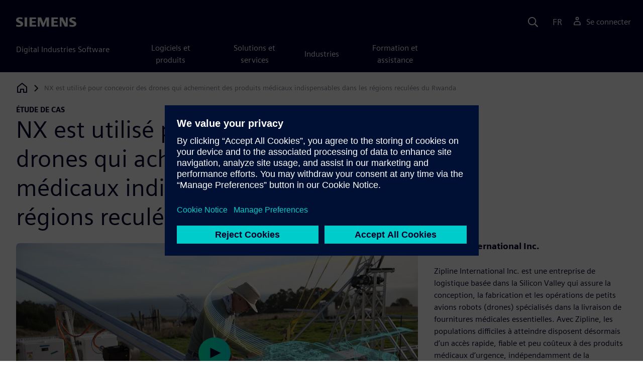

--- FILE ---
content_type: text/html
request_url: https://resources.sw.siemens.com/fr-FR/case-study-zipline-nx/
body_size: 14775
content:
<!doctype html>
<html lang="en">
  <head>
    
    
    
    

    
    

    
    <link rel="preconnect" href="https://static.sw.cdn.siemens.com" /><link rel="dns-prefetch" href="https://static.sw.cdn.siemens.com" /><link rel="preconnect" href="https://images.sw.cdn.siemens.com/" /><link rel="dns-prefetch" href="https://images.sw.cdn.siemens.com/" /><link rel="icon" type="image/svg+xml" href="/img/favicon.svg" /><link rel="alternate icon" href="/img/favicon.ico" /><link rel="stylesheet" href="/styles.css" /><link rel="canonical" href="https://resources.sw.siemens.com/en-US/case-study-zipline-nx/" /><link rel="alternate" href="https://resources.sw.siemens.com/en-US/case-study-zipline-nx/" hreflang="en" /><link rel="alternate" href="https://resources.sw.siemens.com/zh-CN/case-study-zipline-nx/" hreflang="zh" /><link rel="alternate" href="https://resources.sw.siemens.com/cs-CZ/case-study-zipline-nx/" hreflang="cs" /><link rel="alternate" href="https://resources.sw.siemens.com/fr-FR/case-study-zipline-nx/" hreflang="fr" /><link rel="alternate" href="https://resources.sw.siemens.com/de-DE/case-study-zipline-nx/" hreflang="de" /><link rel="alternate" href="https://resources.sw.siemens.com/it-IT/case-study-zipline-nx/" hreflang="it" /><link rel="alternate" href="https://resources.sw.siemens.com/ja-JP/case-study-zipline-nx/" hreflang="ja" /><link rel="alternate" href="https://resources.sw.siemens.com/ko-KR/case-study-zipline-nx/" hreflang="ko" /><link rel="alternate" href="https://resources.sw.siemens.com/pl-PL/case-study-zipline-nx/" hreflang="pl" /><link rel="alternate" href="https://resources.sw.siemens.com/pt-BR/case-study-zipline-nx/" hreflang="pt" /><link rel="alternate" href="https://resources.sw.siemens.com/es-ES/case-study-zipline-nx/" hreflang="es" /><link rel="alternate" href="https://resources.sw.siemens.com/zh-TW/case-study-zipline-nx/" hreflang="zh" /><link rel="alternate" href="https://resources.sw.siemens.com/en-US/case-study-zipline-nx/" hreflang="x-default" /><meta charSet="utf-8" /><meta http-equiv="x-ua-compatible" content="ie=edge" /><meta name="viewport" content="width=device-width, initial-scale=1, shrink-to-fit=no" /><meta name="description" content="NX est utilisé pour concevoir des drones qui acheminent des produits médicaux indispensables dans les régions reculées du Rwanda..."><meta property="og:type" content="website"><meta property="og:url" content="https://resources.sw.siemens.com/fr-FR/case-study-zipline-nx/"><meta property="og:locale" content="fr-FR"><meta property="og:title" content="NX est utilisé pour concevoir des drones qui acheminent des produits médicaux indispensables dans les régions reculées du Rwanda"><meta property="og:description" content="NX est utilisé pour concevoir des drones qui acheminent des produits médicaux indispensables dans les régions reculées du Rwanda..."><meta property="og:site_name" content="Siemens Digital Industries Software"><meta property="og:image" content="//images.ctfassets.net/17si5cpawjzf/1SzStlRUvWpvWozzzDI2Fl/68388c12265075ffe6251e93a070ed67/zipline-nx_zipline_71149_heroimage_1280x720_tcm27_57500.jpg"><meta name="twitter:card" content="summary_large_image"><meta name="twitter:site" content="Siemens Digital Industries Software"><meta name="twitter:title" content="NX est utilisé pour concevoir des drones qui acheminent des produits médicaux indispensables dans les régions reculées du Rwanda"><meta name="twitter:description" content="NX est utilisé pour concevoir des drones qui acheminent des produits médicaux indispensables dans les régions reculées du Rwanda..."><meta name="twitter:image" content="https://images.ctfassets.net/17si5cpawjzf/1SzStlRUvWpvWozzzDI2Fl/68388c12265075ffe6251e93a070ed67/zipline-nx_zipline_71149_heroimage_1280x720_tcm27_57500.jpg"><meta name="twitter:creator" content="@sw.siemens.com"><title>NX est utilisé pour concevoir des drones qui acheminent des produits médicaux indispensables dans les régions reculées du Rwanda | Siemens</title>

    <link rel="preload" href="/css/disw.css" as="style" type="text/css"/>
    <link rel="preload" href="https://static.sw.cdn.siemens.com/digitalexperiences/search/1.x/searchHeaderVital.css" as="style" type="text/css"/>
    <link rel="modulepreload" href="https://static.sw.cdn.siemens.com/disw/universal-components/1.x/web/index.js">
    <link rel="preload" href="https://static.sw.cdn.siemens.com/disw/disw-utils/1.x/disw-utils.min.js" as="script" type="text/javascript"/>

    <link rel="stylesheet" type="text/css" href="/css/disw.css"/>
    <link rel='stylesheet' type="text/css" href='https://static.sw.cdn.siemens.com/digitalexperiences/search/1.x/searchHeaderVital.css'/><script src="https://static.sw.cdn.siemens.com/disw/disw-utils/1.x/disw-utils.min.js"></script>

    <script>
      window.disw.init({
          account: {
            authEnv: "prod"
          },
          locales: "en-US,zh-CN,cs-CZ,fr-FR,de-DE,it-IT,ja-JP,ko-KR,pl-PL,pt-BR,es-ES,zh-TW".split(","),
           gtm: { gtmId: 'GTM-NLLSC63' }, 
          
          chat: { env: "prod", pageId: 'EHPgsjkLZ4baRO8dUlyfX'},
          breadcrumbs: {
            // whatever is in the pages array will be used by default and appended to the override context when it exists
            pages: [
              {
                label: "NX est utilisé pour concevoir des drones qui acheminent des produits médicaux indispensables dans les régions reculées du Rwanda",
                url: "/"
              }
            ], // url is not used for the last breadcrumb
            env: "prod"
          }
        });
    </script>
    <!-- Load the universal components module -->
    <script src="https://static.sw.cdn.siemens.com/disw/universal-components/1.x/web/index.js"></script>
    
    
    <script type="module">window.universalComponents.init(["disw-header-v2","disw-footer","disw-live-chat","disw-breadcrumbs","disw-local-nav","disw-video"]);</script>
    
        

      <script defer>
        window.parseQueryString = function () {
          return Object.fromEntries([...new URLSearchParams(window.location.search)]);
        }
       
        const segmentPayload = 
          {"resource_name":"NX est utilisé pour concevoir des drones qui acheminent des produits médicaux indispensables dans les régions reculées du Rwanda","resource_type":"Case Study","category":"Case Study","label":"NX est utilisé pour concevoir des drones qui acheminent des produits médicaux indispensables dans les régions reculées du Rwanda","org":"Product","resource_id":"EHPgsjkLZ4baRO8dUlyfX","language":"fr-FR","industries":[{"id":"industry_aerospace_and_defense","name":"Aéronautique et Défense"}],"sfdc_campaign_id":"7011B000002KvaZQAS"}
        
        const checkQueryParam = ((segmentPayload) => {
            const queryParams = window.parseQueryString();
            if (queryParams.spi) {
              try {
                segmentPayload.sap_payer_id = parseInt(queryParams.spi)
               
              } catch (error) {
                console.error(error);
              }
            }
            return segmentPayload;
        });

        const trackView = checkQueryParam(segmentPayload);

        
          analytics.page(undefined, segmentPayload.resource_name, 
            { 
              products: segmentPayload.products, 
              product_id: segmentPayload.product_id, 
              product_name: segmentPayload.product_name, 
              industries: segmentPayload.industries 
            }
          );

          analytics.track("Resource Viewed", trackView);

          const trackShare = (payload, medium, source) => {
              const resourceDomain = window.location.origin;
              const pageSlugPath = `/fr-FR/case-study-zipline-nx/`;

              payload.share_url = resourceDomain + pageSlugPath;
              payload.share_medium  = medium;
              
              if (source){ 
                payload.share_source = source; 
              } else {
                if(payload.share_source) {
                  delete payload.share_source; // since using same payload for tracks, need to delete old source if present from prior social media click
                }
              } 
              analytics.track('Resource Shared', payload);
          };

          window.addEventListener('load', () => {
                // checking for elements to be present on DOM
              const isElementLoaded = async selector => {
                while ( document.querySelector(selector) === null) {
                  await new Promise( resolve =>  requestAnimationFrame(resolve) )
                }
                return document.querySelector(selector);
              };

              document.querySelector('#social-twitter').addEventListener('click', function (event) {
                  trackShare(segmentPayload,'Social', 'Twitter');
              });
              document.querySelector('#social-facebook').addEventListener('click', function (event) {
                  trackShare(segmentPayload,'Social', 'Facebook');
              });
              document.querySelector('#social-linkedin').addEventListener('click', function (event) {
                  trackShare(segmentPayload,'Social', 'LinkedIn');
              });
              document.querySelector('#social-email').addEventListener('click', function (event) {
                  trackShare(segmentPayload,'Email',null);
              });

          });

        

      </script>
    
    
      <script>
          // This script aids the HTML Collateral injected HTML behavior

          var DEBUG = false;
          function setupArticle() {
          // Cache element IDs
          var activeClass = 'active',
              animateScroll = true,
              body,
              header,
              lastId,
              threshold = 50,
              topMenu;
          var getChildrenByTagName = (element, tagName) => {
              var ret = [];
              var collection = element.children;
              for (var idx = 0; idx < collection.length; idx++) {
              var item = collection[idx];
              if (tagName && item.tagName && item.tagName.toLowerCase() !== tagName) continue;
              ret.push(item);
              }
              return ret.length ? ret : undefined;
          };
          var scrollRecursively = (startPos, stopPos, increment = 50, delay = 2) => {
              if (startPos === stopPos) return;
              var inc = startPos < stopPos ? increment : increment * -1;
              var stopAt = Math.abs(stopPos - startPos) < increment ? stopPos : startPos + inc;
              if (DEBUG)
              console.log('scrollRecursively', {
                  startPos,
                  stopPos,
                  stopAt,
                  inc,
                  increment,
                  delay,
                  fromTop: getFromTop()
              });
              window.scrollTo(0, stopAt);
              if (DEBUG)
              console.log('scrollRecursively:done', {
                  startPos,
                  stopPos,
                  stopAt,
                  inc,
                  increment,
                  delay,
                  fromTop: getFromTop()
              });
              if (stopAt !== stopPos)
              setTimeout(() => {
                  scrollRecursively(stopAt, stopPos, increment, delay);
              }, delay);
              return;
          };
          var getHeader = () => {
              var res = document.getElementsByClassName('disw-header');
              if (DEBUG) console.log('getHeader', res);
              if (res.length) return res[0];
          };
          var getHeaderHeight = () => {
              if (header === undefined) header = getHeader();
              return header ? header.offsetHeight : 0;
          };
          var scrollToSectionId = sectionId => {
              if (DEBUG) console.log('scrollToSectionId', { sectionId });
              var section = document.getElementById(sectionId);
              var offsetTop = section.offsetTop;
              var headerHeight = getHeaderHeight();
              var startPos = getFromTop();
              var stopAt = offsetTop - headerHeight;
              if (DEBUG)
              console.log('scrollToSectionId', { headerHeight, startPos, stopAt, offsetTop, window });
              if (animateScroll) scrollRecursively(startPos, stopAt);
              else window.scrollTo(0, stopAt);
              return;
          };
          var getMenuItems = () => {
              var ret = [];
              if (DEBUG) console.log('getMenuItems()');
              if (topMenu === undefined) topMenu = document.getElementById('toc');
              if (DEBUG) console.log({ topMenu });
              var list = getChildrenByTagName(topMenu, 'ul')[0];
              getChildrenByTagName(list, 'li').forEach((li, i) => {
              var listItemId = li.id;
              var a = getChildrenByTagName(li, 'a')[0];
              var sectionId = a.href.split('#').pop();
              var obj = {
                  listItemId,
                  id: a.id,
                  sectionId,
                  clickMenuItem: () => scrollToSectionId(sectionId),
                  isAbove: pos => {
                  var headerHeight = getHeaderHeight();
                  var section = document.getElementById(sectionId);
                  var offsetTop = section.offsetTop;
                  var sectionTop = offsetTop - headerHeight;
                  return sectionTop - threshold <= pos;
                  },
                  setActive: () => document.getElementById(listItemId).classList.add(activeClass),
                  setInactive: () => document.getElementById(listItemId).classList.remove(activeClass)
              };
              if (DEBUG) console.log('getMenuItems', { a, sectionId, obj, window });
              ret.push(obj);
              });
              return ret;
          };
          var getFromTop = () => window.scrollY;
          var getFromBottom = () => {
              var windowTop = window.scrollY; // get the vertical scroll position of the top of the window
              var windowHeight = window.innerHeight; // get the height of the window
              var windowBottom = windowTop + windowHeight;
              if (body === undefined) body = document.getElementsByTagName('body')[0];
              var docBottom = body.scrollHeight;
              var fromBottom = docBottom - windowBottom;
              if (DEBUG)
              console.log('getFromBottom', {
                  windowTop,
                  fromBottom,
                  windowHeight,
                  windowBottom,
                  docBottom,
                  body
              });
              return fromBottom;
          };
          var menuItems = getMenuItems();
          var handleScroll = () => {
              var fromTop = getFromTop();
              var fromBottom = getFromBottom();
              if (DEBUG) console.log('handleScroll', { fromTop, fromBottom, menuItems });
              // Get current scroll item
              var cur =
              fromBottom === 0
                  ? menuItems[menuItems.length - 1]
                  : menuItems.filter(item => item.isAbove(fromTop)).pop();
              if (!cur) cur = menuItems[0];
              if (lastId !== cur.id) {
              lastId = cur.id;
              // Set active/inactive
              menuItems.filter(item => item.id !== cur.id).forEach(item => item.setInactive());
              cur.setActive();
              }
          };
          window.onscroll = handleScroll;
          // bind menuItems[x].clickMenuItem to onclick events for #toc>li>a
          document.addEventListener('click', event => {
              if (DEBUG) console.log('document.onclick', event?.target?.id);
              if (event.target) {
              var menuItem = menuItems.filter(i => i.id === event.target.id).pop();
              if (menuItem) {
                  menuItem.clickMenuItem(event);
                  event.stopPropagation();
              }
              }
          });
          }

          /** 
          * This function is added to the window globally so the fulfillment-center.js 
          * can hook into it to hide the description when the HTML Collateral renders 
          **/
          window['hideResourceDescription'] = function () {
            document.getElementById('resource-description').style.display = "none";          
          }
      </script>
    
  </head>
  <body id="body" class="flex-body "><div id='visionSprite'><script>const ajax = new XMLHttpRequest();ajax.open("GET", "https://static.sw.cdn.siemens.com/icons/icons-vision.svg?v=2", true);ajax.send();ajax.onload = function(e) {const div = document.createElement("div");div.innerHTML = ajax.responseText;document.body.insertBefore(div, document.body.childNodes[0]);}</script></div>
    <!-- Global Header and navigation -->
    
    
    <div class='headerContainer'>
      
    <disw-header-v2
      locales="true"
      account="true"
      cart="false"
      search="true"
      scroll="true"
      theme="dark"
      searchid="disw-header-search"
    ></disw-header-v2>
    
        <div
          class="disw-header-search
          disw-header-search-7
          disw-header-search-8
          disw-header-search-10"
          id="disw-header-search"
          data-locale='fr-FR'
        ></div>
      
  
    </div>
  

    <div id="react-root"></div>
    
    
    
      <div class="flex-content p-y">
        
          
<disw-local-nav id="disw-local-nav" env="prod"></disw-local-nav>
<disw-breadcrumbs></disw-breadcrumbs>





  <div id="resourceCaseStudyComponent">
    
    
<style type="text/css">.casestudy-head .space-children div{margin-top:1rem;margin-bottom:1rem}.casestudy-body .card-success-items ul{margin-bottom:0}.casestudy-body .card-success-items li p{margin:0}.casestudy-body .list-check-parent>ul>li:after{background-image:url("data:image/svg+xml;utf8,%3Csvg xmlns='http://www.w3.org/2000/svg' viewBox='0 0 24 24'%3E%3Cpath fill='%23000028' d='M11.155 20.57l-8.862-8.863 1.414-1.414 7.138 7.138 9.323-13.986 1.664 1.11z'/%3E%3Cpath fill='none' d='M0 0h24v24H0z'/%3E%3C/svg%3E");background-position:50% 55%;background-repeat:no-repeat;background-size:60% 60%;border-radius:50%;border:1px solid var(--color-blue-dark);content:"";display:block;height:1.4em;width:1.4em}</style>
<is-land on:visible><section id="caseStudyRoot" data-reactroot=""><div class="container casestudy-head pt-3 pb-6"><div class="row"><div class="headline col-md-8 col-xs-12"><div class="group-focus"><strong class="text-kicker">étude de cas</strong><h1>NX est utilisé pour concevoir des drones qui acheminent des produits médicaux indispensables dans les régions reculées du Rwanda</h1></div></div></div><div class="row"><div class="headmedia col-md-8 col-xs-12 pt-3"><div class="embed-responsive embed-responsive-16by9"><div id="disw-fulfillment-form"><div data-locale="fr-FR" data-resource="EHPgsjkLZ4baRO8dUlyfX" data-config="{&quot;iv&quot;:&quot;4a103ddb13f9f4b4bd047b40e68d203a&quot;,&quot;content&quot;:&quot;[base64]&quot;}" id="fulfillment-center"></div></div></div></div><div class="headdesc col-md-4 col-xs-12 space-children">
        <h2 class="text-md">Zipline International Inc.</h2>
        <p>Zipline International Inc. est une entreprise de logistique basée dans la Silicon Valley qui assure la conception, la fabrication et les opérations de petits avions robots (drones) spécialisés dans la livraison de fournitures médicales essentielles. Avec Zipline, les populations difficiles à atteindre disposent désormais d’un accès rapide, fiable et peu coûteux à des produits médicaux d’urgence, indépendamment de la topographie ou de l’infrastructure routière.</p>
        <p><a href="http://www.flyzipline.com" class="display-block text-sm m-t-sm" target="_blank" data-ste-link-id="undefined">http://www.flyzipline.com</a></p>
        
        <dl class="space-children">
          <dt style="display:inline" class="text-600">Siège social:</dt>
          <dd style="display:inline">Half Moon Bay, California, United States</dd>
        </dl>
      
        <dl class="space-children">
          <dt style="display:inline" class="text-600">Domaine d&#x27;activité:</dt>
          <dd style="display:inline">Aéronautique et Défense</dd>
        </dl>
      
      <div class="socialCard d-inline-flex bg-white border-a border-1 border-grey-light" role="group"><h4 class="d-flex text-xs p-2 border-r border-1 border-grey-light m-0 text-700"><svg class="icon icon-normal share-icon" aria-hidden="true"><use href="#icon-share"></use></svg><span class="shareText">Partager</span></h4><ul class="list-reset d-flex align-items-center line-height-1"><li><button id="social-twitter" aria-label="twitter" class="react-share__ShareButton p-2" style="background-color:transparent;border:none;padding:0;font:inherit;color:inherit;cursor:pointer"><svg class="icon icon-normal" aria-hidden="true"><use href="#icon-twitter"></use></svg></button></li><li class="border-1 border-l border-stone-lightest"><button id="social-facebook" aria-label="facebook" class="react-share__ShareButton p-2" style="background-color:transparent;border:none;padding:0;font:inherit;color:inherit;cursor:pointer"><svg class="icon icon-normal" aria-hidden="true"><use href="#icon-facebook"></use></svg></button></li><li class="border-1 border-l border-stone-lightest"><button id="social-linkedin" aria-label="linkedin" class="react-share__ShareButton p-2" style="background-color:transparent;border:none;padding:0;font:inherit;color:inherit;cursor:pointer"><svg class="icon icon-normal" aria-hidden="true"><use href="#icon-linkedin"></use></svg></button></li><li class="border-1 border-l border-stone-lightest"><button id="social-email" aria-label="email" class="react-share__ShareButton p-2" style="background-color:transparent;border:none;padding:0;font:inherit;color:inherit;cursor:pointer"><svg class="icon icon-normal" aria-hidden="true"><use href="#icon-email"></use></svg></button></li></ul></div></div></div></div><div class="container"><div id="html-asset" style="opacity:1;height:auto;overflow:visible" class="border-b border-3 border-blue-dark animated fadeIn"></div></div><div class="container casestudy-body my-8 px-md-7"><div class="row"><div class="col-xs-12 col-md-4 pe-6"><aside class="casestudy-item"><div class="card-success-items item-Défis"><h3>Défis</h3><div class="list-check-parent mb-5"><ul><li>Sauver des vies en livrant des produits médicaux à temps</li><li>Faire face à des conditions météo difficiles</li><li>Livrer des produits dans des lieux éloignés ou isolés</li></ul></div></div><div class="card-success-items item-Lesclésdusuccès"><h3>Les clés du succès</h3><div class="list-check-parent mb-5"><ul><li>Utiliser NX pour concevoir des drones fiables et à long rayon d’action</li><li>Utiliser des drones autonomes et la digitalisation pour livrer des produits médicaux d’urgence</li><li>Implémenter une conception modulaire des drones pour faciliter la maintenance et éviter les temps d’arrêt</li></ul></div></div><div class="card-success-items item-Résultats"><h3>Résultats</h3><div class="list-check-parent mb-5"><ul><li>Des milliers de missions au Rwanda depuis le lancement du service de drones</li><li>Livrer des produits médicaux d’urgence vers des lieux éloignés ou isolés</li><li>Un taux de réussite de 99,9 % dans la livraison de milliers d’unités de sang dans tout le pays</li></ul></div></div></aside></div><div class="col-md-8 col-xs-12"><div class="space-children-lg casestudy-desc"><div class="mb-4"><figure><svg class="icon icon-md text-green-light de-blockquote-icon" aria-hidden="true"><use href="#icon-quote"></use></svg><blockquote class="text-xxl mt-1 mb-3">Avec NX, nous avons pu exécuter un programme très performant avec liaisons par ondes qui permet de s’appuyer sur des modèles &quot;master&quot; de haut niveau et d’appliquer les modifications requises aux différents sous-systèmes.</blockquote><figcaption class="my-0">Paul Perry, Ingénieur en mécanique, Zipline International Inc.</figcaption></figure></div><h2>Livrer des produits médicaux d’urgence partout, à tout moment</h2><p>Plus de deux milliards de personnes dans le monde sont privées d’un accès pratique aux produits médicaux d’urgence tels que le sang et les vaccins en raison d’une topographie difficile ou / et de solutions de continuité dans les infrastructures. Le Rwanda, un pays enclavé et très montagneux d’Afrique de l’Est correspond parfaitement à la notion de &quot;topographie difficile&quot;. Forte de cette constatation, la société Zipline a lancé en 2016 au Rwanda le premier système de livraison de produits médicaux par drones au monde. Ce système fonctionne à l’échelle du pays et permet d’envoyer des médicaments d’urgence aux praticiens qui en ont besoin, sept jours sur sept et quelles que soient les conditions météo !</p><div class="mb-4"><img src="https://images.sw.cdn.siemens.com/siemens-disw-assets/public/5ExdhLT8jLC0whtMbkeJhz/en-US/zipline-nx_zipline_71149_featured_1__640x360_tcm27_57503.jpg?auto=format,compress&amp;w=843&amp;q=60" alt="Delivering medical supplies anywhere, anytime" height="auto" width="100%" style="display:block" loading="lazy"/></div><h2>Historique...</h2><p>Zipline est une start-up basée à Half Moon Bay (Californie), petite ville située au bord de l’océan Pacifique. La société s’est développée très rapidement pour devenir un acteur majeur du secteur de la livraison des produits médicaux, au point d&#x27;en casser tous les codes. Zipline a été reconnu pour son travail au service du Rwanda, mais la genèse de l’entreprise vient d’une visite que Keenan Wyrobek, cofondateur et responsable des produits et de l’ingénierie chez Zipline, a effectuée dans un institut de recherche en Tanzanie.</p><p>Lors de cette visite à l’établissement de santé Ifakara Health Institute, M. Wyrobek a appris qu’un chercheur local avait convaincu les médecins ruraux de cette région de lui envoyer un SMS chaque fois qu’ils ne disposaient pas des produits nécessaires pour traiter un patient. Ce chercheur a ainsi constitué une énorme base de données contenant plusieurs milliers d’entrées triées en fonction de critères précis : symptômes de chaque patient, produits nécessaires pour son traitement et résultat final. M. Wyrobek a pu constater que les produits médicaux étaient souvent difficiles d’accès et que des réserves de sang limitées ont causé la mort de plusieurs patients. Il a également découvert que des produits aussi basiques que les antibiotiques topiques nécessaires au traitement des coupures n’étaient pas disponibles en permanence.</p><p>M. Wyrobek a été frappé par le cas d’un adolescent tanzanien victime d’une légère coupure au bras qui s’est infectée au bout de quelques jours parce qu’il n’a pas pu bénéficier de l’antibiotique nécessaire à temps. Au lieu d’être traité immédiatement et d’oublier l’incident en attendant la guérison de sa légère blessure, le jeune homme a connu une infection si grave qu’une partie de son bras a dû être amputée.</p><p>C’est de ce drame humain qu’est né le concept de drones transportant des produits médicaux à destination de régions trop souvent inaccessibles.</p><p>&quot;Cette expérience a vraiment servi à catalyser notre idée,&quot; se souvient M. Wyrobek. &quot;Nous nous sommes penchés sur la situation de ces populations, les difficultés de déplacements sur des routes de terre, aggravées par la saison des pluies, et il était inconcevable de mettre en place des solutions traditionnelles avec des véhicules. C’était vraiment une évidence pour nous. Nous avons la technologie nécessaire pour survoler ces routes défoncées, acheminer des produits d’urgence et avoir un impact considérable sur les soins de ces populations.&quot;</p><div class="mb-4"><img src="https://images.sw.cdn.siemens.com/siemens-disw-assets/public/5BYvI4Mh9Q5hc9VJz1Pdrp/en-US/zipline-nx_zipline_71149_featured_2__640x360_tcm27_57505.jpg?auto=format,compress&amp;w=843&amp;q=60" alt="Getting started" height="auto" width="100%" style="display:block" loading="lazy"/></div><h2>Des missions qui sauvent des vies</h2><p>En utilisant des drones, Zipline améliore l’accès aux produits médicaux d’urgence en survolant des montagnes infranchissables et des routes impraticables ; tout cela en effectuant des livraisons directes et rapides aux cliniques les plus isolées. L’entreprise centralise les produits médicaux et effectue des livraisons à la demande, ce qui réduit considérablement les risques de gaspillage et de rupture de stock. Zipline est chargé de l’approvisionnement en sang de la moitié ouest du Rwanda, et a effectué à ce jour plus de 7 000 livraisons de produits médicaux, dont plus de 13 000 unités de sang à des hôpitaux.</p><p>&quot;Nos opérateurs qui gèrent ce centre de distribution au Rwanda n’ont pas à se préoccuper de la technologie des drones ou de la situation météo,&quot; explique M. Wyrobek. &quot;Ils se concentrent sur les besoins en produits médicaux de chaque patient et d’en demander l’acheminement dans les meilleurs délais, en urgence dans bien des cas. Voilà leur seule préoccupation.&quot;</p><p>&quot;Et au sein de l’équipe d’ingénierie de conception, notre travail consiste à accompagner ces personnes. Nous devons fabriquer un avion capable d’accomplir sa mission par tous les temps avec les marges nécessaires. Quelle que soit la situation rencontrée, l’avion doit passer et effectuer la livraison requise.</p><p>Pour recevoir les produits médicaux dont ils ont besoin, le personnel des cliniques et hôpitaux éloignés envoient leurs commandes à Zipline par SMS. Le stock est disponible dans le centre de distribution Zipline, ce qui permet un accès immédiat aux produits les plus urgents ou les plus rares. Les produits commandés sont emballés et préparés pour le vol au centre de distribution, ce qui permet de contrôler la température de la chaîne d’approvisionnement et de garantir l’intégrité des produits. Dans les minutes qui suivent l’envoi de leur SMS, les demandeurs reçoivent la confirmation que leur commande est en cours de préparation. Les produits peuvent être expédiés dans un rayon de 80 km, et ils arrivent plus rapidement que par tout autre mode de transport sans avoir à faire appel à un pilote. En moins de 30 minutes, les produits sont parachutés dans une zone désignée de la taille de quelques places de stationnement. Le personnel hospitalier est également informé de l’heure d’arrivée par SMS.</p><h2>Zipline choisit NX</h2><p>Pendant ses premières années, Zipline a utilisé un logiciel de conception assistée par ordinateur (CAO) peu coûteux et très basique, mais a rapidement atteint ses limites en termes d’applications pratiques. Les ingénieurs de Zipline trouvaient que cette solution était difficile à utiliser en raison d’une capacité de gestion de mémoire limitée et de l’obligation de la faire tourner sur des ordinateurs coûteux. Zipline s’est donc mis à la recherche d’une solution dotée de fonctionnalités supplémentaires, capable d’automatiser certaines tâches et de permettre à ses ingénieurs d&#x27;interagir avec leur base de données CAO et avec des modules complémentaires spécifiques.</p><p>Zipline a rapidement réalisé que le logiciel NX™ de Siemens Digital Industries Software était la solution idéale pour ses besoins de conception de drones. Avec NX, les ingénieurs de Zipline pouvaient charger l’ensemble de l’avion dans le modèle CAO et vérifier l’ajustement des différentes aérostructures. Par exemple, si un ingénieur travaille sur une aile et doit s’assurer qu’elle s’ajuste au fuselage sans problèmes d’interférence, il ne devrait pas avoir à se préoccuper du temps nécessaire pour charger l’assemblage de l’avion. Avec l’ancien logiciel de CAO, les ingénieurs étaient découragés par le temps nécessaire pour exécuter le processus. NX a éliminé ces préoccupations et a permis à Zipline de faire travailler plusieurs ingénieurs sur les mêmes pièces en temps réel et de vérifier comment elles s’emboîtent et fonctionnent ensemble une fois terminées.</p><p>&quot;NX nous a permis de créer une coque de base pour l’ensemble de notre drone et de travailler en simultané à l’intérieur et à l’extérieur afin de la développer plus rapidement,&quot; explique Paul Perry, ingénieur en mécanique chez Zipline. Par ailleurs, nous sommes passés d’une équipe de trois à neuf ingénieurs : ce point est important car nous devons faire travailler plusieurs personnes sur le drone en même temps. Avec NX, nous avons pu exécuter un programme très performant avec liaisons par ondes qui permet de s’appuyer sur des modèles &quot;master&quot; de haut niveau et d’appliquer les modifications requises aux différents sous-systèmes.</p><p>NX permet également à Zipline d’identifier les zones critiques pour lesquelles des matériaux aéronautiques très avancés sont indispensables et d’autres zones où il est possible utiliser une matière plastique ou une mousse pour obtenir les mêmes qualités d’intégrité structurelle et de fonctionnalité mécanique tout en réduisant les coûts et le poids.</p><p>Compte tenu des volumes de produits médicaux qui doivent être transportés par les drones de Zipline, les tests de poids sont absolument essentiels. La possibilité d’effectuer rapidement des analyses d’épaisseur ou de contraintes en vue de réduire le poids global des drones permet à Zipline de limiter le nombre d’itérations et de réduire le temps de test nécessaire pour atteindre ses objectifs.</p><p>&quot;L’optimisation nécessaire à ce type d’avion tourne autour de deux axes,&quot; explique M. Perry. &quot;Structurel et thermique.&quot; &quot;Il est clair que le poids de l’appareil est la variable la plus importante à optimiser. D’un autre côté, l’optimisation structurelle nous permet de réduire le poids global tout en respectant nos objectifs de rigidité et de solidité.&quot;</p><p>Sam Chaknova, ingénieur de fabrication chez Zipline, fabrique les principaux éléments des drones, les cellules de fabrication et certains accessoires visant à faciliter l’assemblage final. Il est également responsable de la construction des testeurs de cycles utilisés par Zipline pour accélérer les tests de durée de vie des nouveaux éléments des drones.</p><p>&quot;J’utilise NX pour exploiter les données de CAO générées par les ingénieurs concepteurs et créer les testeurs de cycle et les pièces nécessaires, ainsi que les accessoires qui facilitent l’assemblage des drones,&quot; explique M. Chaknova. &quot;J’utilise également NX pour exploiter les données de CAO générées par les ingénieurs concepteurs et imprimer en 3D des pièces qui facilitent grandement le travail d’assemblage des techniciens.&quot;</p><p>NX est un outil précieux pour travailler avec les circuits imprimés installés dans les drones Zipline. Les drones Zipline utilisent des circuits imprimés complexes qui doivent non seulement remplacer les faisceaux de câblage trop lourds, mais aussi exécuter toutes les fonctions avioniques requises.</p><p>Avec la convergence de l’ingénierie électrique et de l’ingénierie mécanique dans la conception et la fabrication des drones, certaines nuances subtiles telles que l’équilibre de l’avion et la répartition du poids entre l’avant et l’arrière se doivent d’être parfaites. NX supporte ces différentes disciplines, ce qui permet aux ingénieurs de Zipline de suivre un processus de conception itératif et d’être informés immédiatement de toute modification apportée au drone.</p><p>La digitalisation est un élément clé du processus de conception des drones de Zipline. M. Perry ajoute que NX, avec sa capacité de mise à jour automatique qui lui est propre, permet aux ingénieurs de Zipline d’itérer rapidement et de mettre à jour automatiquement toute modification en conception et d’ajouter de nouvelles fonctionnalités en conséquence.</p><div class="mb-4"><img src="https://images.sw.cdn.siemens.com/siemens-disw-assets/public/6YCJeUReYBp06O2djuYEYq/en-US/zipline-nx_zipline_71149_featured_4__640x360_tcm27_57506.jpg?auto=format,compress&amp;w=843&amp;q=60" alt="Zipline chooses NX" height="auto" width="100%" style="display:block" loading="lazy"/></div><h2>Un avenir meilleur grâce aux livraisons médicales</h2><p>Selon M. Wyrobek, les drones Zipline associent le meilleur de l’industrie aéronautique à une ingénierie robotique de qualité pour créer des systèmes fiables et tolérants aux incidents. En fait, les drones Zipline bénéficient du niveau de tolérance aux incidents observé dans l’avionique des avions en kit ; cette fiabilité permet de faire voler 20 à 30 avions en même temps avec un seul opérateur. La majorité des tests effectués par Zipline portent sur la sûreté et la fiabilité des drones, afin de s’assurer que le drone peut accomplir sa mission quelle que soit la situation météo rencontrée.</p><p>Les drones Zipline sont conçus de A à Z pour la fabricabilité (facilité d’application de la conception) car il s’agit d’un produit de base prévu pour mise à l’échelle. Chaque drone est équipé d’un système d’analyse qui lui permet de détecter certains types d’incidents : dès qu’un incident est détecté, le drone fait demi-tour et revient au centre de distribution. Zipline peut alors envoyer immédiatement un autre drone pour exécuter la commande. La fiabilité et la sûreté drones ont été mises en avant tout au long de l’existence de la société et c’est sur ces aspects que se concentre une grande partie de l’ingénierie et des tests de Zipline.</p><p>&quot;Pour fournir aux centres de distribution la quantité de drones dont nous avons besoin, nous devons faciliter leur assemblage,&quot; souligne M. Chaknova. Par ailleurs, la maintenance des drones doit être la plus efficace possible : la maintenance sur le terrain doit être facilitée pour disposer de drones en état de marche et prêts à sauver des vies.&quot;</p><p>La conception et la fabrication des prototypes a été confiée aux ingénieurs de Zipline en Californie. Lorsque les drones sont jugés prêts à l’emploi avec une fiabilité de 100 %, ils sont envoyés au centre de distribution de Zipline au Rwanda. De là, les drones s’envolent vers les zones qui ont besoin de poches de sang. En faisant le voyage au Rwanda et en étant témoins des opérations sur le terrain, les ingénieurs de Zipline basés en Californie réalisent mieux l’impact de leur travail.</p><p>&quot;C’est une expérience incroyable que d’aller sur place et de voir décoller un de nos drones,&quot; s’émerveille Jeremy Schwartz, roboticien de Zipline. &quot;Quand nous sommes en Californie, nous faisons des expériences, des tests, mais quand un avion décolle au Rwanda, c’est souvent pour livrer du sang à quelqu’un qui en a un besoin urgent. C’est sauver la vie de quelqu’un et quand on s’en rend compte sur place, c’est tout simplement incroyable.</p><p>Du point de vue de l’efficacité, à savoir être capable de boucler cette boucle si rapidement, et du point de vue du moral, c’est vraiment incroyable de travailler sur ce projet et d’être témoin des résultats immédiats.&quot;</p><p>Depuis le lancement de son service, Zipline a envoyé plusieurs centaines de drones par jour et effectué plusieurs milliers de missions au Rwanda. Forte de croissance et de son expansion, l’entreprise vise à aider davantage de personnes à recevoir les produits médicaux dont elles ont besoin, quel que soit l’endroit du monde où elles vivent.</p><p>&quot;Nous voulons répéter ces expériences et amplifier notre service actuel, qui est déjà très performant, de manière à atteindre des objectifs encore plus ambitieux,&quot; résume M. Wyrobek.</p></div></div></div></div></section><template data-island><script type="module" src="/lib/helpers/esm/index.module.js"></script><disw-hydrate component="ResourceCaseStudy" props='{"topLine":"étude de cas","headline":"NX est utilisé pour concevoir des drones qui acheminent des produits médicaux indispensables dans les régions reculées du Rwanda","pageTitle":"NX est utilisé pour concevoir des drones qui acheminent des produits médicaux indispensables dans les régions reculées du Rwanda","companyInfo":{"companyName":"Zipline International Inc.","companySummary":"Zipline International Inc. est une entreprise de logistique basée dans la Silicon Valley qui assure la conception, la fabrication et les opérations de petits avions robots (drones) spécialisés dans la livraison de fournitures médicales essentielles. Avec Zipline, les populations difficiles à atteindre disposent désormais d’un accès rapide, fiable et peu coûteux à des produits médicaux d’urgence, indépendamment de la topographie ou de l’infrastructure routière.","companyCity":"Half Moon Bay, California","companyCountry":"United States","companyUrl":"http://www.flyzipline.com","headquarterLabel":"Siège social","productsLabel":"Produits","industries":"Aéronautique et Défense","industriesLabel":"Domaine d&#39;activité"},"mediaObject":{"gated":false,"videoData":{"id":"a8f156fa-f065-4205-a1ca-878466c824ed","url":"https://video.sw.siemens.com/embed/a8f156fa-f065-4205-a1ca-878466c824ed","locale":"fr-FR"}},"socialCardArgs":{"title":"NX est utilisé pour concevoir des drones qui acheminent des produits médicaux indispensables dans les régions reculées du Rwanda","pageUrl":"https://resources.sw.siemens.com/fr-FR/case-study-zipline-nx/","shareText":"Partager","emailBodyText":"I thought you might be interested in this étude de cas document."},"renderFcInBanner":true,"formData":{"formConfig":{"iv":"4a103ddb13f9f4b4bd047b40e68d203a","content":"[base64]"},"resourceId":"EHPgsjkLZ4baRO8dUlyfX","env":"prod","locale":"fr-FR"},"locale":"fr-FR","challenges":{"content":"<ul><li>Sauver des vies en livrant des produits médicaux à temps</li><li>Faire face à des conditions météo difficiles</li><li>Livrer des produits dans des lieux éloignés ou isolés</li></ul>","title":"Défis"},"keysToSuccess":{"content":"<ul><li>Utiliser NX pour concevoir des drones fiables et à long rayon d’action</li><li>Utiliser des drones autonomes et la digitalisation pour livrer des produits médicaux d’urgence</li><li>Implémenter une conception modulaire des drones pour faciliter la maintenance et éviter les temps d’arrêt</li></ul>","title":"Les clés du succès"},"results":{"content":"<ul><li>Des milliers de missions au Rwanda depuis le lancement du service de drones</li><li>Livrer des produits médicaux d’urgence vers des lieux éloignés ou isolés</li><li>Un taux de réussite de 99,9 % dans la livraison de milliers d’unités de sang dans tout le pays</li></ul>","title":"Résultats"},"descriptionRichTexts":[{"blockquoteItem":{"id":"3BFIhbGaHmq1OfpsiOxmkQ","quote":"Avec NX, nous avons pu exécuter un programme très performant avec liaisons par ondes qui permet de s’appuyer sur des modèles \"master\" de haut niveau et d’appliquer les modifications requises aux différents sous-systèmes.","who":"Paul Perry","position":"Ingénieur en mécanique","organization":"Zipline International Inc."}},"<h2>Livrer des produits médicaux d’urgence partout, à tout moment</h2><p>Plus de deux milliards de personnes dans le monde sont privées d’un accès pratique aux produits médicaux d’urgence tels que le sang et les vaccins en raison d’une topographie difficile ou / et de solutions de continuité dans les infrastructures. Le Rwanda, un pays enclavé et très montagneux d’Afrique de l’Est correspond parfaitement à la notion de \"topographie difficile\". Forte de cette constatation, la société Zipline a lancé en 2016 au Rwanda le premier système de livraison de produits médicaux par drones au monde. Ce système fonctionne à l’échelle du pays et permet d’envoyer des médicaments d’urgence aux praticiens qui en ont besoin, sept jours sur sept et quelles que soient les conditions météo !</p><div class=\"rtfImg-\"><img src=\"https://images.sw.cdn.siemens.com/siemens-disw-assets/public/5ExdhLT8jLC0whtMbkeJhz/en-US/zipline-nx_zipline_71149_featured_1__640x360_tcm27_57503.jpg?auto=format,compress&w=843&q=60\" alt=\"Delivering medical supplies anywhere, anytime\" height=\"auto\" width=\"100%\" style=\"display: block\" loading=\"lazy\"/></div>","<h2>Historique...</h2><p>Zipline est une start-up basée à Half Moon Bay (Californie), petite ville située au bord de l’océan Pacifique. La société s’est développée très rapidement pour devenir un acteur majeur du secteur de la livraison des produits médicaux, au point d&#39;en casser tous les codes. Zipline a été reconnu pour son travail au service du Rwanda, mais la genèse de l’entreprise vient d’une visite que Keenan Wyrobek, cofondateur et responsable des produits et de l’ingénierie chez Zipline, a effectuée dans un institut de recherche en Tanzanie.</p><p>Lors de cette visite à l’établissement de santé Ifakara Health Institute, M. Wyrobek a appris qu’un chercheur local avait convaincu les médecins ruraux de cette région de lui envoyer un SMS chaque fois qu’ils ne disposaient pas des produits nécessaires pour traiter un patient. Ce chercheur a ainsi constitué une énorme base de données contenant plusieurs milliers d’entrées triées en fonction de critères précis : symptômes de chaque patient, produits nécessaires pour son traitement et résultat final. M. Wyrobek a pu constater que les produits médicaux étaient souvent difficiles d’accès et que des réserves de sang limitées ont causé la mort de plusieurs patients. Il a également découvert que des produits aussi basiques que les antibiotiques topiques nécessaires au traitement des coupures n’étaient pas disponibles en permanence.</p><p>M. Wyrobek a été frappé par le cas d’un adolescent tanzanien victime d’une légère coupure au bras qui s’est infectée au bout de quelques jours parce qu’il n’a pas pu bénéficier de l’antibiotique nécessaire à temps. Au lieu d’être traité immédiatement et d’oublier l’incident en attendant la guérison de sa légère blessure, le jeune homme a connu une infection si grave qu’une partie de son bras a dû être amputée.</p><p>C’est de ce drame humain qu’est né le concept de drones transportant des produits médicaux à destination de régions trop souvent inaccessibles.</p><p>\"Cette expérience a vraiment servi à catalyser notre idée,\" se souvient M. Wyrobek. \"Nous nous sommes penchés sur la situation de ces populations, les difficultés de déplacements sur des routes de terre, aggravées par la saison des pluies, et il était inconcevable de mettre en place des solutions traditionnelles avec des véhicules. C’était vraiment une évidence pour nous. Nous avons la technologie nécessaire pour survoler ces routes défoncées, acheminer des produits d’urgence et avoir un impact considérable sur les soins de ces populations.\"</p><div class=\"rtfImg-\"><img src=\"https://images.sw.cdn.siemens.com/siemens-disw-assets/public/5BYvI4Mh9Q5hc9VJz1Pdrp/en-US/zipline-nx_zipline_71149_featured_2__640x360_tcm27_57505.jpg?auto=format,compress&w=843&q=60\" alt=\"Getting started\" height=\"auto\" width=\"100%\" style=\"display: block\" loading=\"lazy\"/></div>","<h2>Des missions qui sauvent des vies</h2><p>En utilisant des drones, Zipline améliore l’accès aux produits médicaux d’urgence en survolant des montagnes infranchissables et des routes impraticables ; tout cela en effectuant des livraisons directes et rapides aux cliniques les plus isolées. L’entreprise centralise les produits médicaux et effectue des livraisons à la demande, ce qui réduit considérablement les risques de gaspillage et de rupture de stock. Zipline est chargé de l’approvisionnement en sang de la moitié ouest du Rwanda, et a effectué à ce jour plus de 7 000 livraisons de produits médicaux, dont plus de 13 000 unités de sang à des hôpitaux.</p><p>\"Nos opérateurs qui gèrent ce centre de distribution au Rwanda n’ont pas à se préoccuper de la technologie des drones ou de la situation météo,\" explique M. Wyrobek. \"Ils se concentrent sur les besoins en produits médicaux de chaque patient et d’en demander l’acheminement dans les meilleurs délais, en urgence dans bien des cas. Voilà leur seule préoccupation.\"</p><p>\"Et au sein de l’équipe d’ingénierie de conception, notre travail consiste à accompagner ces personnes. Nous devons fabriquer un avion capable d’accomplir sa mission par tous les temps avec les marges nécessaires. Quelle que soit la situation rencontrée, l’avion doit passer et effectuer la livraison requise.</p><p>Pour recevoir les produits médicaux dont ils ont besoin, le personnel des cliniques et hôpitaux éloignés envoient leurs commandes à Zipline par SMS. Le stock est disponible dans le centre de distribution Zipline, ce qui permet un accès immédiat aux produits les plus urgents ou les plus rares. Les produits commandés sont emballés et préparés pour le vol au centre de distribution, ce qui permet de contrôler la température de la chaîne d’approvisionnement et de garantir l’intégrité des produits. Dans les minutes qui suivent l’envoi de leur SMS, les demandeurs reçoivent la confirmation que leur commande est en cours de préparation. Les produits peuvent être expédiés dans un rayon de 80 km, et ils arrivent plus rapidement que par tout autre mode de transport sans avoir à faire appel à un pilote. En moins de 30 minutes, les produits sont parachutés dans une zone désignée de la taille de quelques places de stationnement. Le personnel hospitalier est également informé de l’heure d’arrivée par SMS.</p>","<h2>Zipline choisit NX</h2><p>Pendant ses premières années, Zipline a utilisé un logiciel de conception assistée par ordinateur (CAO) peu coûteux et très basique, mais a rapidement atteint ses limites en termes d’applications pratiques. Les ingénieurs de Zipline trouvaient que cette solution était difficile à utiliser en raison d’une capacité de gestion de mémoire limitée et de l’obligation de la faire tourner sur des ordinateurs coûteux. Zipline s’est donc mis à la recherche d’une solution dotée de fonctionnalités supplémentaires, capable d’automatiser certaines tâches et de permettre à ses ingénieurs d&#39;interagir avec leur base de données CAO et avec des modules complémentaires spécifiques.</p><p>Zipline a rapidement réalisé que le logiciel NX™ de Siemens Digital Industries Software était la solution idéale pour ses besoins de conception de drones. Avec NX, les ingénieurs de Zipline pouvaient charger l’ensemble de l’avion dans le modèle CAO et vérifier l’ajustement des différentes aérostructures. Par exemple, si un ingénieur travaille sur une aile et doit s’assurer qu’elle s’ajuste au fuselage sans problèmes d’interférence, il ne devrait pas avoir à se préoccuper du temps nécessaire pour charger l’assemblage de l’avion. Avec l’ancien logiciel de CAO, les ingénieurs étaient découragés par le temps nécessaire pour exécuter le processus. NX a éliminé ces préoccupations et a permis à Zipline de faire travailler plusieurs ingénieurs sur les mêmes pièces en temps réel et de vérifier comment elles s’emboîtent et fonctionnent ensemble une fois terminées.</p><p>\"NX nous a permis de créer une coque de base pour l’ensemble de notre drone et de travailler en simultané à l’intérieur et à l’extérieur afin de la développer plus rapidement,\" explique Paul Perry, ingénieur en mécanique chez Zipline. Par ailleurs, nous sommes passés d’une équipe de trois à neuf ingénieurs : ce point est important car nous devons faire travailler plusieurs personnes sur le drone en même temps. Avec NX, nous avons pu exécuter un programme très performant avec liaisons par ondes qui permet de s’appuyer sur des modèles \"master\" de haut niveau et d’appliquer les modifications requises aux différents sous-systèmes.</p><p>NX permet également à Zipline d’identifier les zones critiques pour lesquelles des matériaux aéronautiques très avancés sont indispensables et d’autres zones où il est possible utiliser une matière plastique ou une mousse pour obtenir les mêmes qualités d’intégrité structurelle et de fonctionnalité mécanique tout en réduisant les coûts et le poids.</p><p>Compte tenu des volumes de produits médicaux qui doivent être transportés par les drones de Zipline, les tests de poids sont absolument essentiels. La possibilité d’effectuer rapidement des analyses d’épaisseur ou de contraintes en vue de réduire le poids global des drones permet à Zipline de limiter le nombre d’itérations et de réduire le temps de test nécessaire pour atteindre ses objectifs.</p><p>\"L’optimisation nécessaire à ce type d’avion tourne autour de deux axes,\" explique M. Perry. \"Structurel et thermique.\" \"Il est clair que le poids de l’appareil est la variable la plus importante à optimiser. D’un autre côté, l’optimisation structurelle nous permet de réduire le poids global tout en respectant nos objectifs de rigidité et de solidité.\"</p><p>Sam Chaknova, ingénieur de fabrication chez Zipline, fabrique les principaux éléments des drones, les cellules de fabrication et certains accessoires visant à faciliter l’assemblage final. Il est également responsable de la construction des testeurs de cycles utilisés par Zipline pour accélérer les tests de durée de vie des nouveaux éléments des drones.</p><p>\"J’utilise NX pour exploiter les données de CAO générées par les ingénieurs concepteurs et créer les testeurs de cycle et les pièces nécessaires, ainsi que les accessoires qui facilitent l’assemblage des drones,\" explique M. Chaknova. \"J’utilise également NX pour exploiter les données de CAO générées par les ingénieurs concepteurs et imprimer en 3D des pièces qui facilitent grandement le travail d’assemblage des techniciens.\"</p><p>NX est un outil précieux pour travailler avec les circuits imprimés installés dans les drones Zipline. Les drones Zipline utilisent des circuits imprimés complexes qui doivent non seulement remplacer les faisceaux de câblage trop lourds, mais aussi exécuter toutes les fonctions avioniques requises.</p><p>Avec la convergence de l’ingénierie électrique et de l’ingénierie mécanique dans la conception et la fabrication des drones, certaines nuances subtiles telles que l’équilibre de l’avion et la répartition du poids entre l’avant et l’arrière se doivent d’être parfaites. NX supporte ces différentes disciplines, ce qui permet aux ingénieurs de Zipline de suivre un processus de conception itératif et d’être informés immédiatement de toute modification apportée au drone.</p><p>La digitalisation est un élément clé du processus de conception des drones de Zipline. M. Perry ajoute que NX, avec sa capacité de mise à jour automatique qui lui est propre, permet aux ingénieurs de Zipline d’itérer rapidement et de mettre à jour automatiquement toute modification en conception et d’ajouter de nouvelles fonctionnalités en conséquence.</p><div class=\"rtfImg-\"><img src=\"https://images.sw.cdn.siemens.com/siemens-disw-assets/public/6YCJeUReYBp06O2djuYEYq/en-US/zipline-nx_zipline_71149_featured_4__640x360_tcm27_57506.jpg?auto=format,compress&w=843&q=60\" alt=\"Zipline chooses NX\" height=\"auto\" width=\"100%\" style=\"display: block\" loading=\"lazy\"/></div>","<h2>Un avenir meilleur grâce aux livraisons médicales</h2><p>Selon M. Wyrobek, les drones Zipline associent le meilleur de l’industrie aéronautique à une ingénierie robotique de qualité pour créer des systèmes fiables et tolérants aux incidents. En fait, les drones Zipline bénéficient du niveau de tolérance aux incidents observé dans l’avionique des avions en kit ; cette fiabilité permet de faire voler 20 à 30 avions en même temps avec un seul opérateur. La majorité des tests effectués par Zipline portent sur la sûreté et la fiabilité des drones, afin de s’assurer que le drone peut accomplir sa mission quelle que soit la situation météo rencontrée.</p><p>Les drones Zipline sont conçus de A à Z pour la fabricabilité (facilité d’application de la conception) car il s’agit d’un produit de base prévu pour mise à l’échelle. Chaque drone est équipé d’un système d’analyse qui lui permet de détecter certains types d’incidents : dès qu’un incident est détecté, le drone fait demi-tour et revient au centre de distribution. Zipline peut alors envoyer immédiatement un autre drone pour exécuter la commande. La fiabilité et la sûreté drones ont été mises en avant tout au long de l’existence de la société et c’est sur ces aspects que se concentre une grande partie de l’ingénierie et des tests de Zipline.</p><p>\"Pour fournir aux centres de distribution la quantité de drones dont nous avons besoin, nous devons faciliter leur assemblage,\" souligne M. Chaknova. Par ailleurs, la maintenance des drones doit être la plus efficace possible : la maintenance sur le terrain doit être facilitée pour disposer de drones en état de marche et prêts à sauver des vies.\"</p><p>La conception et la fabrication des prototypes a été confiée aux ingénieurs de Zipline en Californie. Lorsque les drones sont jugés prêts à l’emploi avec une fiabilité de 100 %, ils sont envoyés au centre de distribution de Zipline au Rwanda. De là, les drones s’envolent vers les zones qui ont besoin de poches de sang. En faisant le voyage au Rwanda et en étant témoins des opérations sur le terrain, les ingénieurs de Zipline basés en Californie réalisent mieux l’impact de leur travail.</p><p>\"C’est une expérience incroyable que d’aller sur place et de voir décoller un de nos drones,\" s’émerveille Jeremy Schwartz, roboticien de Zipline. \"Quand nous sommes en Californie, nous faisons des expériences, des tests, mais quand un avion décolle au Rwanda, c’est souvent pour livrer du sang à quelqu’un qui en a un besoin urgent. C’est sauver la vie de quelqu’un et quand on s’en rend compte sur place, c’est tout simplement incroyable.</p><p>Du point de vue de l’efficacité, à savoir être capable de boucler cette boucle si rapidement, et du point de vue du moral, c’est vraiment incroyable de travailler sur ce projet et d’être témoin des résultats immédiats.\"</p><p>Depuis le lancement de son service, Zipline a envoyé plusieurs centaines de drones par jour et effectué plusieurs milliers de missions au Rwanda. Forte de croissance et de son expansion, l’entreprise vise à aider davantage de personnes à recevoir les produits médicaux dont elles ont besoin, quel que soit l’endroit du monde où elles vivent.</p><p>\"Nous voulons répéter ces expériences et amplifier notre service actuel, qui est déjà très performant, de manière à atteindre des objectifs encore plus ambitieux,\" résume M. Wyrobek.</p>"]}' container=resourceCaseStudyComponent></disw-hydrate></template></is-land>
  </div>














  


<script>
  window._rmIntegrationPayload ="{&quot;id&quot;:&quot;EHPgsjkLZ4baRO8dUlyfX&quot;,&quot;products&quot;:[],&quot;resourceType&quot;:&quot;Case Study&quot;,&quot;locale&quot;:&quot;fr-FR&quot;}"
</script>
<script src="https://static.sw.cdn.siemens.com/digitalexperiences/utility/1.x/vendor.min.js" defer></script><script type="module" src="/js/is-land.js"></script><script src="https://static.sw.cdn.siemens.com/digitalexperiences/search/1.x/searchbox.load.js" defer></script><script>
        function breadCrumbContext() {
            const breadCrumbContextInputData = {
                'page': 'EHPgsjkLZ4baRO8dUlyfX',
                'site': 'resources',
                'locale': 'fr-FR'
            }

            // make call to addContextToLinks for passing breadcrumb context. 
            if (typeof disw !== 'undefined' && disw.context && disw.context.addContextToLinks) {
                disw.context.addContextToLinks(breadCrumbContextInputData, 'bc');
            }
        }
        
        function domObserverCallback(mutations) {  
            mutations.forEach(function(mutation) {
                if ((mutation.type === 'childList' && mutation.addedNodes.length != 0) || (mutation.type === 'characterData')) {
                    breadCrumbContext();
                }
            });
        }
 
        const observer = new MutationObserver(domObserverCallback);

        let options = {
            childList: true,
            attributes: true,
            characterData: true,
            subtree: true,
            attributeOldValue: true,
            characterDataOldValue: true
        };

        observer.observe(document, options)

        breadCrumbContext();
  </script><script type="module" src="/siteScripts/analyticsEventBinder.js"></script>

        
      </div>
    

    
    
      <disw-footer slug="global-footer" theme="dark"></disw-footer>
    

    
    <div id="disw-modal" class="modal modal-lg" modal-aria-hidden="true"></div> 
    <script type="text/javascript" src="https://static.sw.cdn.siemens.com/enumerated-resources/0.x/enumerated-resources.min.js" defer=""></script>

    
    <disw-live-chat />
  </body>
</html>



--- FILE ---
content_type: text/javascript
request_url: https://static.sw.cdn.siemens.com/disw/universal-components/1.x/web/508.js
body_size: 5816
content:
"use strict";(self.webpackChunkdisw_universal_components=self.webpackChunkdisw_universal_components||[]).push([[508],{9233:(r,t,e)=>{e.d(t,{Wn:()=>s,Yt:()=>i,uP:()=>a});e(4616),e(6234),e(4795),e(2841),e(8392),e(3969),e(4838);var n=e(1888),o=(e(2556),e(9413),e(3703));var c="Yearly",a="Annual Subscription",u="Monthly",i="Monthly Subscription",s="3 Year Subscription",l=(u.toLowerCase(),c.toLowerCase(),i.toLowerCase(),a.toLowerCase(),s.toLowerCase(),n.F3,o.uF,o.jy,{CART_ERROR_INITIALIZING_CART:"initializingCart",CART_ERROR_FETCHING_CART_DATA:"fetchingCartData",CART_CLEARED_AFTER_CHECKOUT:"cartClearedAfterCheckout"}),d={ECOMMERCE_PRODUCT_FETCHED:"productFetched"};l.CART_ERROR_INITIALIZING_CART,l.CART_ERROR_FETCHING_CART_DATA,d.ECOMMERCE_PRODUCT_FETCHED,l.CART_CLEARED_AFTER_CHECKOUT},8392:(r,t,e)=>{e.d(t,{dm:()=>v,W1:()=>C,GF:()=>g,Bk:()=>p,wv:()=>T,gv:()=>A,cy:()=>P,vd:()=>h,XY:()=>I,Cn:()=>y,yZ:()=>w,tQ:()=>b});var n=e(4795),o=e(2841),c=e.n(o),a=e(3969),u=e(2556),i=e(940),s=e(8052),l=e(3703),d=[{locale:"da_DK",browserLocale:"da_DK",currency:"DKK",countryCode:"DK",vatRequired:!0,vatPrefixDisplay:"DK"},{locale:"en_GB",browserLocale:"en_GB",currency:"GBP",countryCode:"GB",vatRequired:!0,vatPrefixDisplay:"GB;XI"},{locale:"en_NZ",browserLocale:"en_NZ",currency:"AUD",countryCode:"NZ",vatRequired:!1,vatPrefixDisplay:null},{locale:"pt_PT",browserLocale:"pt_PT",currency:"EUR",countryCode:"PT",vatRequired:!0,vatPrefixDisplay:"PT"},{locale:"bg_BG",browserLocale:"bg_BG",currency:"EUR",countryCode:"BG",vatRequired:!0,vatPrefixDisplay:"BG"},{locale:"en_CA",browserLocale:"en_CA",currency:"CAD",countryCode:"CA",vatRequired:!1,vatPrefixDisplay:null},{locale:"iw_IL",browserLocale:"iw_IL",currency:"ILS",countryCode:"IL",vatRequired:!1,vatPrefixDisplay:null},{locale:"en_AU",browserLocale:"en_AU",currency:"AUD",countryCode:"AU",vatRequired:!1,vatPrefixDisplay:null},{locale:"nl_NL",browserLocale:"nl_NL",currency:"EUR",countryCode:"NL",vatRequired:!0,vatPrefixDisplay:"NL"},{locale:"pt_BR",browserLocale:"pt_BR",currency:"BRL",countryCode:"BR",vatRequired:!1,vatPrefixDisplay:null},{locale:"sv_SE",browserLocale:"sv_SE",currency:"SEK",countryCode:"SE",vatRequired:!0,vatPrefixDisplay:"SE"},{locale:"ko_KR",browserLocale:"ko_KR",currency:"KRW",countryCode:"KR",vatRequired:!0,vatPrefixDisplay:"None"},{locale:"hr_HR",browserLocale:"hr_HR",currency:"EUR",countryCode:"HR",vatRequired:!0,vatPrefixDisplay:"HR"},{locale:"de_DE",browserLocale:"de_DE",currency:"EUR",countryCode:"DE",vatRequired:!0,vatPrefixDisplay:"DE"},{locale:"pl_PL",browserLocale:"pl_PL",currency:"PLN",countryCode:"PL",vatRequired:!0,vatPrefixDisplay:"None"},{locale:"ja_JP",browserLocale:"ja_JP",currency:"JPY",countryCode:"JP",vatRequired:!1,vatPrefixDisplay:null},{locale:"fr_CH",browserLocale:"fr_CH",currency:"CHF",countryCode:"CH",vatRequired:!0,vatPrefixDisplay:"CHE-"},{locale:"en_IE",browserLocale:"en_IE",currency:"EUR",countryCode:"IE",vatRequired:!0,vatPrefixDisplay:"IE"},{locale:"cs_CZ",browserLocale:"cs_CZ",currency:"CZK",countryCode:"CZ",vatRequired:!0,vatPrefixDisplay:"CZ"},{locale:"zh_TW",browserLocale:"zh_TW",currency:"TWD",countryCode:"TW",vatRequired:!1,vatPrefixDisplay:null},{locale:"nl_BE",browserLocale:"nl_BE",currency:"EUR",countryCode:"BE",vatRequired:!0,vatPrefixDisplay:"BE"},{locale:"ro_RO",browserLocale:"ro_RO",currency:"EUR",countryCode:"RO",vatRequired:!0,vatPrefixDisplay:"RO"},{locale:"en_IN",browserLocale:"en_IN",currency:"INR",countryCode:"IN",vatRequired:!1,vatPrefixDisplay:null},{locale:"fr_FR",browserLocale:"fr_FR",currency:"EUR",countryCode:"FR",vatRequired:!0,vatPrefixDisplay:"FR"},{locale:"es_MX",browserLocale:"es_MX",currency:"MXN",countryCode:"MX",vatRequired:!1,vatPrefixDisplay:null},{locale:"de_AT",browserLocale:"de_AT",currency:"EUR",countryCode:"AT",vatRequired:!0,vatPrefixDisplay:"AT"},{locale:"en_ZA",browserLocale:"en_ZA",currency:"EUR",countryCode:"ZA",vatRequired:!1,vatPrefixDisplay:null},{locale:"fi_FI",browserLocale:"fi_FI",currency:"EUR",countryCode:"FI",vatRequired:!0,vatPrefixDisplay:"FI"},{locale:"zh_CN",browserLocale:"zh_CN",currency:"CNY",countryCode:"CN",vatRequired:!1,vatPrefixDisplay:null},{locale:"hu_HU",browserLocale:"hu_HU",currency:"EUR",countryCode:"HU",vatRequired:!0,vatPrefixDisplay:"HU"},{locale:"zh_HK",browserLocale:"zh_HK",currency:"HKD",countryCode:"HK",vatRequired:!1,vatPrefixDisplay:null},{locale:"zh_SG",browserLocale:"zh_SG",currency:"SGD",countryCode:"SG",vatRequired:!1,vatPrefixDisplay:null},{locale:"es_AR",browserLocale:"es_AR",currency:"USD",countryCode:"AR",vatRequired:!1,vatPrefixDisplay:null},{locale:"en_US",browserLocale:"en_US",currency:"USD",countryCode:"US",vatRequired:!1,vatPrefixDisplay:null},{locale:"es_ES",browserLocale:"es_ES",currency:"EUR",countryCode:"ES",vatRequired:!0,vatPrefixDisplay:"ES"},{locale:"it_IT",browserLocale:"it_IT",currency:"EUR",countryCode:"IT",vatRequired:!0,vatPrefixDisplay:"IT"},{locale:"no_NO",browserLocale:"no_NO",currency:"EUR",countryCode:"NO",vatRequired:!0,vatPrefixDisplay:"NO"}],f=6e4,p=function(){var r=(0,n.Z)(c().mark((function r(t,e){var n,o,u;return c().wrap((function(r){for(;;)switch(r.prev=r.next){case 0:return n=new AbortController,setTimeout((function(){return n.abort()}),f),o=JSON.stringify({sapPayerId:sessionStorage.getItem("spi"),cartSource:"DISW",country:e,returnUrl:(0,s.Z)(window.location.href,"fullCart","true")}),u=(0,i.Z)(o),r.abrupt("return",fetch("".concat((0,l.hI)(t),"/cart"),{method:"POST",headers:{"Content-Type":"application/json",Authorization:"Bearer ".concat(u)},body:o,signal:n.signal}).then((function(r){if(r.ok)return r.json();throw a.Z.error("Error creating cart. API returned - '".concat(r.status,"' - with response text: '").concat(r.statusText,"'")),Error(r.statusText)})).catch((function(r){throw r})));case 5:case"end":return r.stop()}}),r)})));return function(t,e){return r.apply(this,arguments)}}(),h=function(){var r=(0,n.Z)(c().mark((function r(t,e){var n,o,u,s,d;return c().wrap((function(r){for(;;)switch(r.prev=r.next){case 0:return n=new AbortController,o=x(),u=o?"?email=".concat(o):"",s="/cart/".concat(e).concat(u),d=(0,i.Z)(s),setTimeout((function(){return n.abort()}),f),r.abrupt("return",fetch("".concat((0,l.hI)(t)).concat(s),{signal:n.signal,headers:{Authorization:"Bearer ".concat(d)}}).then((function(r){return r.ok?r.json():(a.Z.error("Error loading cart with id '".concat(e,"'. API returned - '").concat(r.status,"' - with response text: '").concat(r.statusText,"'")),r.text().then((function(r){throw r})))})).then((function(r){return I(r)})).catch((function(r){throw r})));case 7:case"end":return r.stop()}}),r)})));return function(t,e){return r.apply(this,arguments)}}(),v=function(){var r=(0,n.Z)(c().mark((function r(t,e){var n,o,u,s,d,p,h;return c().wrap((function(r){for(;;)switch(r.prev=r.next){case 0:return n=t.env,o=t.cartId,u=t.items,s=new AbortController,setTimeout((function(){return s.abort()}),f),d=JSON.stringify({cartId:o,items:u,email:x(),bundleSku:e}),p=(0,i.Z)(d),h=u.map((function(r){return r.pricingId})).join(","),r.abrupt("return",fetch("".concat((0,l.hI)(n),"/cart/add"),{method:"POST",headers:{"Content-Type":"application/json",Authorization:"Bearer ".concat(p)},body:d,signal:s.signal}).then((function(r){if(r.ok||400===r.status)return r.json();throw a.Z.error("Error adding item with id(s) '".concat(h,"' to cart data. API returned - '").concat(r.status,"' - with response text: '").concat(r.statusText,"'")),Error(r.statusText)})).then((function(r){return I(r)})).catch((function(r){throw a.Z.error("Error adding item with id(s) '".concat(h,"' to cart data. This could be caused by the cartId '").concat(o,"'. API returned - '").concat(r,"'")),r})));case 7:case"end":return r.stop()}}),r)})));return function(t,e){return r.apply(this,arguments)}}(),y=function(){var r=(0,n.Z)(c().mark((function r(t,e,n,o){var u,s,d;return c().wrap((function(r){for(;;)switch(r.prev=r.next){case 0:return u=new AbortController,setTimeout((function(){return u.abort()}),f),s=JSON.stringify({cartId:e,cartItemIds:n,email:x(),bundleSku:o}),d=(0,i.Z)(s),r.abrupt("return",fetch("".concat((0,l.hI)(t),"/cart/remove"),{method:"POST",headers:{"Content-Type":"application/json",Authorization:"Bearer ".concat(d)},body:s,signal:u.signal}).then((function(r){if(r.ok)return r.json();throw a.Z.error("Error removing item with id '".concat(n,"' from cart data. API returned - '").concat(r.status,"' - with response text: '").concat(r.statusText,"'")),Error(r.statusText)})).then((function(r){return I(r)})).catch((function(r){throw r})));case 5:case"end":return r.stop()}}),r)})));return function(t,e,n,o){return r.apply(this,arguments)}}(),C=function(){var r=(0,n.Z)(c().mark((function r(t,e,n){var o,a,u;return c().wrap((function(r){for(;;)switch(r.prev=r.next){case 0:return o=new AbortController,a=JSON.stringify({cartId:e,promotionCode:n,email:x()}),u=(0,i.Z)(a),setTimeout((function(){return o.abort()}),f),r.abrupt("return",fetch("".concat((0,l.hI)(t),"/cart/promotion"),{method:"POST",headers:{"Content-Type":"application/json",Authorization:"Bearer ".concat(u)},body:a,signal:o.signal}).then((function(r){return r.json()})).then((function(r){return I(r)})).catch((function(r){throw r})));case 5:case"end":return r.stop()}}),r)})));return function(t,e,n){return r.apply(this,arguments)}}(),w=function(){var r=(0,n.Z)(c().mark((function r(t,e,n){var o,u,s;return c().wrap((function(r){for(;;)switch(r.prev=r.next){case 0:return o=new AbortController,u=JSON.stringify({cartId:e,promotionCode:n,email:x()}),s=(0,i.Z)(u),setTimeout((function(){return o.abort()}),f),r.abrupt("return",fetch("".concat((0,l.hI)(t),"/cart/promotion/remove"),{method:"POST",headers:{"Content-Type":"application/json",Authorization:"Bearer ".concat(s)},body:u,signal:o.signal}).then((function(r){if(r.ok)return r.json();throw a.Z.error("Error applying promo code '".concat(n,"'. API returned - '").concat(r.status,"' - with response text: '").concat(r.statusText,"'")),Error(r.statusText)})).then((function(r){return I(r)})).catch((function(r){throw r})));case 5:case"end":return r.stop()}}),r)})));return function(t,e,n){return r.apply(this,arguments)}}(),R=function(r){return sessionStorage.getItem(r)},_=function(r,t){sessionStorage.setItem(r,t)},m=function(){var r=(0,n.Z)(c().mark((function r(t){var e,n,o,u,s,p;return c().wrap((function(r){for(;;)switch(r.prev=r.next){case 0:return e=new AbortController,n="/settings/countries",o=(0,i.Z)(n),setTimeout((function(){return e.abort()}),f),r.next=6,fetch("".concat((0,l.hI)(t)).concat(n),{headers:{Authorization:"Bearer ".concat(o)},signal:e.signal});case 6:if(!(u=r.sent).ok){r.next=13;break}return r.next=10,u.json();case 10:return s=r.sent,p=null==s?void 0:s.countryInfo,r.abrupt("return",0===(null==p?void 0:p.length)?d.map((function(r){return r})):p);case 13:throw a.Z.error("Error getting supported countries data from DEX. API returned - ".concat(u.status," - with response text: '").concat(u.statusText,"'")),Error(u.statusText);case 15:case"end":return r.stop()}}),r)})));return function(t){return r.apply(this,arguments)}}(),E=function(){var r=(0,n.Z)(c().mark((function r(t,e){var n,o,u,i,s;return c().wrap((function(r){for(;;)switch(r.prev=r.next){case 0:if(!(o=R(n="supportedCountries"))){r.next=5;break}return u=JSON.parse(o),r.abrupt("return",u.some((function(r){return r.countryCode.toLowerCase()===e.toLowerCase()})));case 5:return r.prev=5,r.next=8,m(t);case 8:return i=r.sent,_(n,JSON.stringify(i)),r.abrupt("return",i.some((function(r){return r.countryCode.toLowerCase()===e.toLowerCase()})));case 13:return r.prev=13,r.t0=r.catch(5),a.Z.log("Retreiving supported countries data from the fallback supported countries list."),s=d.map((function(r){return r})),_(n,JSON.stringify(s)),r.abrupt("return",s.some((function(r){return r.countryCode.toLowerCase()===e.toLowerCase()})));case 19:case"end":return r.stop()}}),r,null,[[5,13]])})));return function(t,e){return r.apply(this,arguments)}}(),T=function(){var r=(0,n.Z)(c().mark((function r(t,e,n){var o,u,s;return c().wrap((function(r){for(;;)switch(r.prev=r.next){case 0:return o=new AbortController,u="/product/".concat(e,"?country=").concat(n),s=(0,i.Z)(u),setTimeout((function(){return o.abort()}),f),r.abrupt("return",fetch("".concat((0,l.hI)(t)).concat(u),{headers:{Authorization:"Bearer ".concat(s)},signal:o.signal}).then((function(r){var t=404===r.status;if(r.ok||t)return r.json();throw a.Z.error("Error getting product with id '".concat(e,"' with country code '").concat(n,"'. API returned - ").concat(r.status," - with response text: '").concat(r.statusText,"'")),Error(r.statusText)})).catch((function(r){throw r})));case 5:case"end":return r.stop()}}),r)})));return function(t,e,n){return r.apply(this,arguments)}}(),A=function(){var r=(0,n.Z)(c().mark((function r(t,e){var n,o,a;return c().wrap((function(r){for(;;)switch(r.prev=r.next){case 0:return n=new AbortController,o="/user/".concat(e,"/country"),a=(0,i.Z)(o),setTimeout((function(){return n.abort()}),f),r.abrupt("return",fetch("".concat((0,l.hI)(t)).concat(o),{headers:{Authorization:"Bearer ".concat(a)},signal:n.signal}).then((function(r){if(r.ok)return r.json();throw Error(r.statusText)})).catch((function(r){throw r})));case 5:case"end":return r.stop()}}),r)})));return function(t,e){return r.apply(this,arguments)}}(),b=function(){var r=(0,n.Z)(c().mark((function r(t,e,n){var o,a,u;return c().wrap((function(r){for(;;)switch(r.prev=r.next){case 0:return o=new AbortController,a=JSON.stringify({email:e,country:n}),u=(0,i.Z)(a),setTimeout((function(){return o.abort()}),f),r.abrupt("return",fetch("".concat((0,l.hI)(t),"/user/update/country"),{method:"POST",headers:{"Content-Type":"application/json",Authorization:"Bearer ".concat(u)},body:a,signal:o.signal}).then((function(r){if(r.ok)return r.json();throw Error(r.statusText)})).catch((function(r){throw r})));case 5:case"end":return r.stop()}}),r)})));return function(t,e,n){return r.apply(this,arguments)}}(),g=function(){var r=(0,n.Z)(c().mark((function r(t,e,n,o){var s,d,p,h;return c().wrap((function(r){for(;;)switch(r.prev=r.next){case 0:return r.next=2,E(t,o);case 2:if(r.sent){r.next=9;break}throw(0,u.j8)(u.U3.CART,{},!1),window.disw.country.getAllCountries(window.disw.locales.getCurrentLocaleCode()).then((function(r){var t=r.countries.find((function(r){return r.value===o}));window.disw.country.setCountry({countryname:t?t.label:o,countrycode:t?t.value:o})})),s="eCommerce is not supported for country ".concat(o),a.Z.warn(s),new Error(s);case 9:return d=new AbortController,p=JSON.stringify({cartId:e,changeUserCountry:!1,country:o,keepInvalidItems:n}),h=(0,i.Z)(p),setTimeout((function(){return d.abort()}),f),r.abrupt("return",fetch("".concat((0,l.hI)(t),"/cart/convert"),{method:"POST",headers:{"Content-Type":"application/json",Authorization:"Bearer ".concat(h)},body:p,signal:d.signal}).then((function(r){if(r.ok)return r.json();throw Error(r.statusText)})).then((function(r){return I(r)})).catch((function(r){throw r})));case 14:case"end":return r.stop()}}),r)})));return function(t,e,n,o){return r.apply(this,arguments)}}(),P=function(r){return r&&r.isCartPaid},x=function(){var r,t;return null===(t=null===(r=window.disw.account.getAccount())||void 0===r?void 0:r.user)||void 0===t?void 0:t.email},I=function(r){var t;return!(null==r?void 0:r.items)||(null===(t=null==r?void 0:r.items)||void 0===t?void 0:t.length)<=0||r.items.forEach((function(t){if(t.product&&t.product.compositeProducts&&t.product.compositeProducts.length>0){t.isBundleProduct=!0;var e=t.product.compositeProducts.filter((function(r){return r.quantity>0})).map((function(r){return r.sku})),o=[];e.map(function(){var t=(0,n.Z)(c().mark((function t(e){var n;return c().wrap((function(t){for(;;)switch(t.prev=t.next){case 0:n=r.items.find((function(r){return!!r.product&&(r.product.productSku===e&&(r.isCompositeProducts=!0,!0))})),o.push(n);case 2:case"end":return t.stop()}}),t)})));return function(r){return t.apply(this,arguments)}}()),e.length>0&&(t.product.bundleProducts=o)}})),r}},1888:(r,t,e)=>{e.d(t,{F3:()=>c,qx:()=>o,z3:()=>n});var n="dev",o="uat",c="prod"},2556:(r,t,e)=>{e.d(t,{Ld:()=>s,U3:()=>o,j8:()=>i});var n=e(4616),o={LOCALES:"locales",ACCOUNT:"ACCOUNT",USER:"USER",BREADCRUMBS:"BREADCRUMBS",ECOMMERCE:"ECOMMERCE",CART:"CART",COUNTRY:"COUNTRY",DROP_DOWN:"DROP_DOWN",NUMERIC_STEPPER:"NUMERIC_STEPPER",ADDED_TO_CART_MODAL:"ADDED_TO_CART_MODAL",MINI_CART:"MINI_CART",FULL_CART:"FULL_CART",LIVE_CHAT:"LIVE_CHAT",SUBCRIPTION_TERMS_CONFLICT_MODAL:"SUBSCRIPTION_TERMS_CONFLICT_MODAL"},c=new Map,a=new Map;function u(r){var t,e=Math.floor(1e3*Math.random()+1);return c.has(r)&&(null===(t=c.get(r))||void 0===t?void 0:t[e])?u(r):e}function i(r){for(var t=arguments.length,e=new Array(t>1?t-1:0),n=1;n<t;n++)e[n-1]=arguments[n];if(c.has(r))for(var o=function(){var r=i[u];setTimeout((function(){r.apply(void 0,e)}),0)},u=0,i=Object.values(c.get(r));u<i.length;u++)o();a.set(r,e)}function s(r,t){var e=u(r);return c.has(r)||c.set(r,{}),c.get(r)[e]=t,a.has(r)&&t.apply(void 0,(0,n.Z)(a.get(r))),function(){delete c.get(r)[e]}}},3969:(r,t,e)=>{e.d(t,{Z:()=>o});var n=e(1888);const o={isValidEnv:function(){try{return"prod"!==n.F3}catch(r){return!0}},log:function(r){this.isValidEnv()},warn:function(r){this.isValidEnv()},error:function(r){this.isValidEnv()}}},8052:(r,t,e)=>{function n(r){var t=new URLSearchParams(window.location.search).get(r);try{return t?atob(t):void 0}catch(r){return}}function o(r,t,e){if(!t||!e||!r)return r;try{var n=new URL(r);return n.searchParams.get(t)||n.searchParams.set(t,e),n.toString()}catch(t){return r}}e.d(t,{H:()=>n,Z:()=>o})},940:(r,t,e)=>{e.d(t,{Z:()=>n});const n=function(r){return function(r){var t=8,e=0;function n(r,t){var e=(65535&r)+(65535&t);return(r>>16)+(t>>16)+(e>>16)<<16|65535&e}function o(r,t){return r>>>t|r<<32-t}function c(r,t){return r>>>t}function a(r,t,e){return r&t^~r&e}function u(r,t,e){return r&t^r&e^t&e}function i(r){return o(r,2)^o(r,13)^o(r,22)}function s(r){return o(r,6)^o(r,11)^o(r,25)}function l(r){return o(r,7)^o(r,18)^c(r,3)}function d(r){return o(r,17)^o(r,19)^c(r,10)}function f(r,t){var e,o,c,f,p,h,v,y,C,w,R=[1116352408,1899447441,3049323471,3921009573,961987163,1508970993,2453635748,2870763221,3624381080,310598401,607225278,1426881987,1925078388,2162078206,2614888103,3248222580,3835390401,4022224774,264347078,604807628,770255983,1249150122,1555081692,1996064986,2554220882,2821834349,2952996808,3210313671,3336571891,3584528711,113926993,338241895,666307205,773529912,1294757372,1396182291,1695183700,1986661051,2177026350,2456956037,2730485921,2820302411,3259730800,3345764771,3516065817,3600352804,4094571909,275423344,430227734,506948616,659060556,883997877,958139571,1322822218,1537002063,1747873779,1955562222,2024104815,2227730452,2361852424,2428436474,2756734187,3204031479,3329325298],_=[1779033703,3144134277,1013904242,2773480762,1359893119,2600822924,528734635,1541459225],m=new Array(64);r[t>>5]|=128<<24-t%32,r[15+(t+64>>9<<4)]=t;for(var E=0;E<r.length;E+=16){e=_[0],o=_[1],c=_[2],f=_[3],p=_[4],h=_[5],v=_[6],y=_[7];for(var T=0;T<64;T++)m[T]=T<16?r[T+E]:n(n(n(d(m[T-2]),m[T-7]),l(m[T-15])),m[T-16]),C=n(n(n(n(y,s(p)),a(p,h,v)),R[T]),m[T]),w=n(i(e),u(e,o,c)),y=v,v=h,h=p,p=n(f,C),f=c,c=o,o=e,e=n(C,w);_[0]=n(e,_[0]),_[1]=n(o,_[1]),_[2]=n(c,_[2]),_[3]=n(f,_[3]),_[4]=n(p,_[4]),_[5]=n(h,_[5]),_[6]=n(v,_[6]),_[7]=n(y,_[7])}return _}function p(r){for(var e=[],n=(1<<t)-1,o=0;o<r.length*t;o+=t)e[o>>5]|=(r.charCodeAt(o/t)&n)<<24-o%32;return e}function h(r){r=r.replace(/\r\n/g,"\n");for(var t="",e=0;e<r.length;e++){var n=r.charCodeAt(e);n<128?t+=String.fromCharCode(n):n>127&&n<2048?(t+=String.fromCharCode(n>>6|192),t+=String.fromCharCode(63&n|128)):(t+=String.fromCharCode(n>>12|224),t+=String.fromCharCode(n>>6&63|128),t+=String.fromCharCode(63&n|128))}return t}function v(r){for(var t=e?"0123456789ABCDEF":"0123456789abcdef",n="",o=0;o<4*r.length;o++)n+=t.charAt(r[o>>2]>>8*(3-o%4)+4&15)+t.charAt(r[o>>2]>>8*(3-o%4)&15);return n}return v(f(p(r=h(r)),r.length*t))}((arguments.length>1&&void 0!==arguments[1]?arguments[1]:"5a293177671c57174e243fe057b140eb6cef9d50e2fd91c674131371")+r)}},9413:(r,t,e)=>{e.d(t,{Do:()=>u,Hs:()=>n,JU:()=>o,d8:()=>i,kT:()=>s,to:()=>c,yT:()=>a});var n="Strict",o="/",c=3456e4,a=function(){var r=arguments.length>0&&void 0!==arguments[0]&&arguments[0];return["localhost","127.0.0.1"].includes(location.hostname)?"localhost":["local.sw.siemens.com","plm-local.sw.siemens.com","x1-local.siemens.com"].includes(location.hostname)?location.hostname:r?".stage.sw.siemens.com":".siemens.com"},u=function(r){var t=document.cookie.split("; ").find((function(t){return t.trimStart().startsWith("".concat(r).concat("="))}));if(t)return decodeURIComponent(t.split("=")[1])},i=function(r,t,e){var n=e.expires,o=e.maxAge,c=e.sameSite,a=e.domain,u=e.path,i="".concat(r,"=").concat(encodeURIComponent(t),";");o?i="".concat(i," Max-Age=").concat(o,";"):n&&(i="".concat(i," Expires=").concat(n.toUTCString(),";")),a&&(i="".concat(i," Domain=").concat(a,";")),u&&(i="".concat(i," Path=").concat(u,";")),c&&(i="".concat(i," SameSite=").concat(c,";").concat("None"===c&&" Secure;")),document.cookie=i},s=function(r,t){var e=t.domain,n=t.path,o="".concat(r,"=;");e&&(o="".concat(o," Domain=").concat(e,";")),n&&(o="".concat(o," Path=").concat(n,";")),document.cookie="".concat(o," Expires=").concat("Thu, 01 Jan 1970 00:00:00 GMT")}},1298:(r,t,e)=>{e.d(t,{AP:()=>c,DI:()=>l,P8:()=>s,Ww:()=>o,Yx:()=>n,sO:()=>u,tX:()=>a,y1:()=>i});var n=3,o=20,c="cartcontainer",a="fullCart",u="countryMismatch",i="checkoutError",s="unsupportedCountry",l=!0}}]);